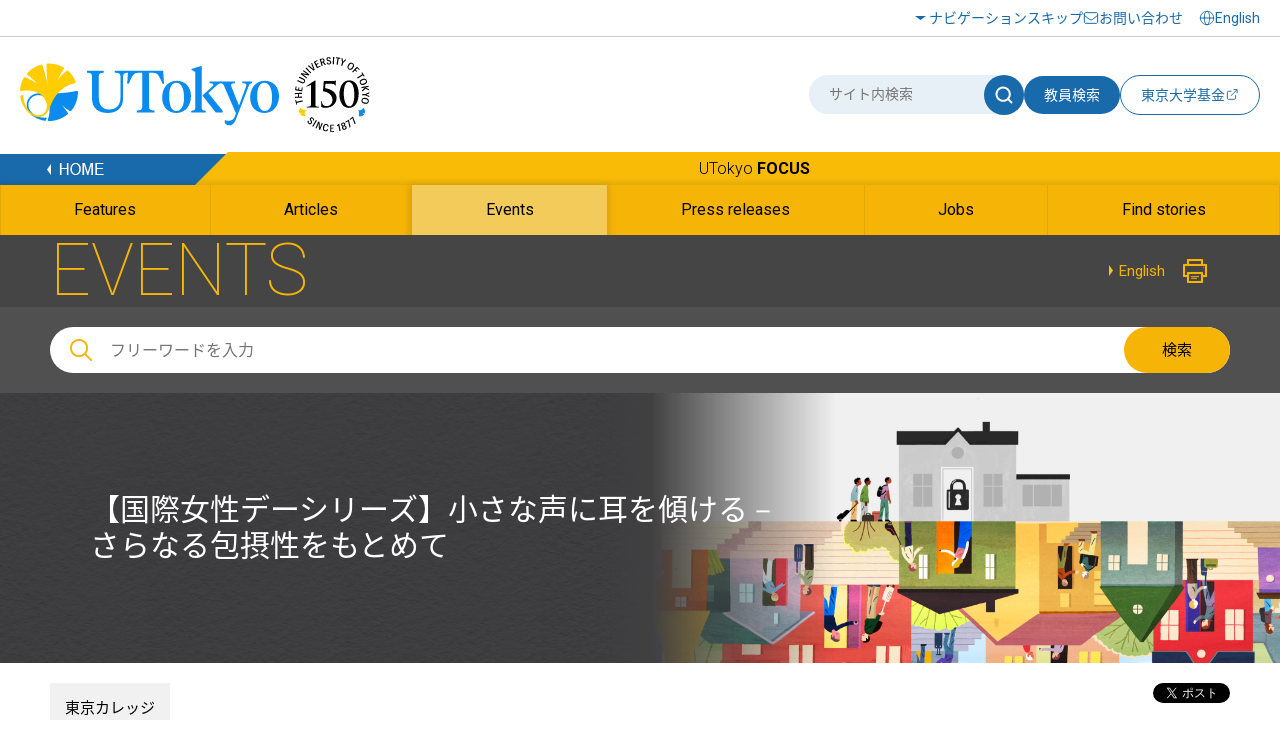

--- FILE ---
content_type: text/html
request_url: https://www.u-tokyo.ac.jp/focus/ja/events/z0405_00099.html
body_size: 30953
content:
<!DOCTYPE html>
<html lang="ja">
    <head>
        <meta charset="UTF-8">
        <meta http-equiv="X-UA-Compatible" content="IE=edge">
        <title>【国際女性デーシリーズ】小さな声に耳を傾ける－さらなる包摂性をもとめて | 東京大学</title>
        <meta name="viewport" content="width=device-width,initial-scale=1,maximum-scale=2,minimum-scale=1" user-scalable="yes">
        <meta name="description" content="">
        <meta name="keywords" content="">
        <meta name="copyright" content="(C)東京大学">

        <link rel="shortcut icon" href="/content/400132641.ico" type="image/x-icon">
        <link rel="apple-touch-icon" href="/content/400130668.png" sizes="180x180">
        <link rel="icon" type="image/png" href="/content/400132625.png" sizes="192x192">

        <meta property="og:title" content="【国際女性デーシリーズ】小さな声に耳を傾ける－さらなる包摂性をもとめて | 東京大学">
        <meta property="og:site_name" content="東京大学">
        <meta property="og:type" content="website">
        <meta property="og:description" content="">
        <meta property="og:url" content="https://www.u-tokyo.ac.jp/focus/ja/events/z0405_00099.html">
        <meta property="og:image" content="https://www.u-tokyo.ac.jp/content/400182110.jpg">
        <meta name="twitter:card" content="summary_large_image">
        <meta name="twitter:title" content="【国際女性デーシリーズ】小さな声に耳を傾ける－さらなる包摂性をもとめて | 東京大学">
        <meta name="twitter:description" content="">
        <meta name="twitter:image" content="https://www.u-tokyo.ac.jp/content/400182110.jpg">
<!-- Google Tag Manager -->
<script>(function(w,d,s,l,i){w[l]=w[l]||[];w[l].push({'gtm.start':
new Date().getTime(),event:'gtm.js'});var f=d.getElementsByTagName(s)[0],
j=d.createElement(s),dl=l!='dataLayer'?'&l='+l:'';j.async=true;j.src=
'https://www.googletagmanager.com/gtm.js?id='+i+dl;f.parentNode.insertBefore(j,f);
})(window,document,'script','dataLayer','GTM-WC55Q74');</script>
<!-- End Google Tag Manager -->

        <link href="https://fonts.googleapis.com/earlyaccess/notosansjapanese.css" rel="stylesheet" />
        <link href="https://fonts.googleapis.com/css?family=Roboto:100,300,400,500,700" rel="stylesheet">

        <link rel="stylesheet" href="/content/style.css">
        <link rel="stylesheet" href="/aly.css">



<script src="//r3.snva.jp/javascripts/reco/2/sna.js?k=ady0JkPLdMLOJ"></script>

<link rel="stylesheet" href="/migration_ja.css">
<link rel="stylesheet" href="/migration_utokyo-research.css">
    </head>
    <body class="nav03">
<!-- Google Tag Manager (noscript) -->
<noscript><iframe src="https://www.googletagmanager.com/ns.html?id=GTM-WC55Q74"
height="0" width="0" style="display:none;visibility:hidden"></iframe></noscript>
<!-- End Google Tag Manager (noscript) -->
<div id="fb-root"></div>
<script async defer crossorigin="anonymous" src="https://connect.facebook.net/ja_JP/sdk.js#xfbml=1&version=v18.0" nonce="sU2RCmbd"></script>

        <!-- .l-wrapper -->
        <div class="l-wrapper">

<noscript>東京大学ウェブサイトを正しく表示するにはJavaScriptが必要です。<br />ブラウザの設定をオンにしてからページをリロードしてください。</noscript>

<!-- HEADER -->
<header class="l-header">
    <div class="header-inner-wrap">
        <div class="header-upside">
            <div class="header-inner">
                <div class="hamburger-button-wrap">
                    <div class="hamburger-button"><span></span><span></span><span></span></div>
                </div>
                <div class="logo">
                    <a href="/ja/index.html"><img src="/content/400244322.svg" alt="東京大学" class="u-img-responsive"></a>
                </div>
                <ul class="nav-list">
                    <li class="item skip"><a href="#content">ナビゲーションスキップ</a></li>
                    <li class="item contact"><a href="/ja/general/contact.html">お問い合わせ</a></li>
                </ul>
                <div class="select-lang">
                    <a href="/en/index.html"><span lang="en">English</span></a>
                </div>
            </div>
        </div>
        <div class="header-bottom">
            <div class="header-inner">
                <div class="logo">
                    <a href="/ja/index.html"><img src="/content/400244322.svg" alt="東京大学" class="u-img-responsive"></a>
                </div>
                <div class="form-wrap">
                    <form class="form" id="myForm" name="searchHead" method="get" action="/ja/search/index.html">
                        <div class="site-search">
                            <input class="input" type="text" name="q" id="word" value="" title="サイト内検索" placeholder="サイト内検索">
                            <button class="submit" type="submit" name="Submit" value="" onclick="document.searchHead.action='/ja/search/index.html'"><img src="/content/400244321.svg" alt="サイト内検索"></button>
                        </div>
                        <button class="teacher-search" type="submit" name="Submit" value="" onclick="document.searchHead.action='/focus/ja/people/'">教員検索</button>
                    </form>
                    <div class="fund-btn"><a href="https://utf.u-tokyo.ac.jp/" target="_blank">
                        <p>東京大学基金</p><img class="external-link" src="/content/400244317.svg" alt="別ウィンドウで開く">
                    </a></div>
                </div>
            </div>
        </div>
    </div>
</header>
<!-- /HEADER -->


            <!-- GNAV -->
            <div class="l-gnav__news">
                <div class="nav-top-inner">
                    <div class="l-gnav__news-top">
                        <a href="/ja/index.html" class="l-gnav__news-home"><img src="/content/400244331.png" alt="HOME"></a>
                        <p class="l-gnav__news-title"><a href="/focus/ja/index.html" lang="en">UTokyo <span>FOCUS</span></a></p>
                    </div>
                </div>

                <nav>
                    <div class="nav-bottom-inner">
                        <ul class="l-gnav__news-list">
                            <li class="l-gnav__news-item"><a href="/focus/ja/features/"><span lang="en">Features</span></a></li>
                            <li class="l-gnav__news-item"><a href="/focus/ja/articles/"><span lang="en">Articles</span></a></li>
                            <li class="l-gnav__news-item"><a href="/focus/ja/events/"><span lang="en">Events</span></a></li>
                            <li class="l-gnav__news-item"><a href="/focus/ja/press/"><span lang="en">Press releases</span></a></li>
                            <li class="l-gnav__news-item"><a href="/focus/ja/jobs/"><span lang="en">Jobs</span></a></li>
                            <li class="l-gnav__news-item"><a href="/focus/ja/find_stories.html"><span lang="en">Find stories</span></a></li>
                        </ul>
                    </div>
                </nav>
            </div>
            <!-- /GNAV -->

            <div class="l-gnav-sub-wrapper">
                <div class="l-gnav-sub-inner">

                    <div class="form-wrap">
                        <form method="get" action="/ja/search/index.html" name="searchHeadSp" id="myForm" class="form">
                            <div class="site-search">
                                <input type="text" class="input" name="q" id="word" value="" title="サイト内検索" placeholder="サイト内検索">
                                <button type="submit" class="submit" name="Submit" value="" onclick="document.searchHeadSp.action='/ja/search/index.html'"><img src="/content/400244321.svg" alt="サイト内検索"></button>
                            </div>

                            <button class="teacher-search" type="submit" name="Submit" value="" onclick="document.searchHeadSp.action='/focus/ja/people/'">教員検索</button>
                        </form>
                    </div>
                    <p class="l-gnav-sub__focus-title"><a href="/focus/ja/index.html" lang="en">UTokyo <span>FOCUS</span></a></p>
                    <nav class="l-gnav-sub">
                        <ul class="l-gnav-sub__list">
                            <li class="l-gnav-sub__item"><a href="/focus/ja/features/">Features</a></li>
                            <li class="l-gnav-sub__item"><a href="/focus/ja/articles/">Articles</a></li>
                            <li class="l-gnav-sub__item"><a href="/focus/ja/events/">Events</a></li>
                            <li class="l-gnav-sub__item"><a href="/focus/ja/press/">Press releases</a></li>
                            <li class="l-gnav-sub__item"><a href="/focus/ja/jobs/">Jobs</a></li>
                            <li class="l-gnav-sub__item"><a href="/focus/ja/find_stories.html">Find stories</a></li>
                        </ul>
                    </nav>
                    <p class="l-gnav-sub__home-title"><a href="/ja/index.html"><span lang="en">HOME</span></a></p>
                    <ul class="l-gnav-sub__focus-list">
                        <li class="l-gnav-sub__focus-list-item"><a href="/ja/about/campus-guide/index.html">アクセス・キャンパスマップ</a></li>
                        <li class="l-gnav-sub__focus-list-item"><a href="http://utf.u-tokyo.ac.jp/index.html" target="_blank">寄付をお考えの方<img src="/content/100074653.png" alt="別ウィンドウで開く"></a></li>
                        <li class="l-gnav-sub__focus-list-item"><a href="/ja/general/contact.html">お問い合わせ</a></li>
                    </ul>
                </div>
            </div>


            <!-- MAIN -->
            <main class="l-main">

                <!-- #content -->
                <div id="content" class="c-content">

                    <div class="p-news__lower-haeder">
                        <div class="c-section__ineer">
                            <p class="p-news__lower-haeder-title" lang="en">EVENTS</p>
                            <p class="p-news__lower-haeder-language"><a href="/focus/en/events/z0405_00100.html"><span lang='en'>English</span></a></p>
                            <p class="p-news__lower-haeder-print"><a href="javascript:print();"><img src="/content/100074646.png" alt="印刷"></a></p>
                            <div class="p-news__lower-haeder-search">
                                <div class="p-news__search-form-box">
                                    <div class="p-news__search-form-box-inner">
                                        <form method="get" action="/focus/ja/search.html" name="searchH" id="myFormPc">
                                            <input class="p-news__search__form"  placeholder="フリーワードを入力" name="q" id="wordPc" value="">
                                            <button type="submit" class="p-news__search__form-button" name="Submit" value="" onClick="document.searchH.action='/focus/ja/search.html'">検索</button>
                                        </form>
                                    </div>
                                </div>
                            </div>
                        </div>
                    </div>

                    <div class="p-news__search-sp-box">
                        <div class="c-section__ineer">
                            <div class="p-news__search-form-box">
                                <div class="p-news__search-form-box-inner">
                                    <form method="get" action="/focus/ja/search.html" name="searchH" id="myFormSp">
                                        <input class="p-news__search__form"  placeholder="フリーワードを入力" name="q" id="wordSp" value="">
                                        <button type="submit" class="p-news__search__form-button" name="Submit" value="" onClick="document.searchH.action='/focus/ja/search.html'">検索</button>
                                    </form>
                                </div>
                            </div>
                        </div>
                    </div>

                    <div class="p-lower-header-news">
                        <div class="c-section__ineer">
                            <h1 class="p-lower-header-news__title">【国際女性デーシリーズ】小さな声に耳を傾ける－さらなる包摂性をもとめて</h1>
                        </div>
                        <figure class="p-lower-header-news__bg">
                            <img src="/content/400182051.jpeg" alt="">
                        </figure>
                    </div>

                    <div class="c-section">
                        <div class="c-article">
                            <div class="c-article__ineer">

                                <div class="c-article__top">
                                    <ul class="c-article__top-affiliation">
                                        <li><a href="/focus/ja/tags/?tag=&busho=%E6%9D%B1%E4%BA%AC%E3%82%AB%E3%83%AC%E3%83%83%E3%82%B8">東京カレッジ</a></li>
                                    </ul>
                                    <p class="c-article__top-date">掲載日：2022年2月21日</p>
                                    <div class="c-share">
                                        <div class="c-share__facebook">
                                            <div class="fb-share-button" data-href="https://www.u-tokyo.ac.jp/focus/ja/events/z0405_00099.html" data-layout="button" data-size="small"><a target="_blank" href="https://www.facebook.com/sharer/sharer.php?u=https%3A%2F%2Fdevelopers.facebook.com%2Fdocs%2Fplugins%2F&amp;src=sdkpreparse" class="fb-xfbml-parse-ignore">シェアする</a></div>
                                        </div>
                                        <div class="c-share__twitter">
                                            <a href="https://twitter.com/share" class="twitter-share-button" data-lang="ja" aria-label="別ウィンドウで開く">Tweet</a><script>!function(d,s,id){var js,fjs=d.getElementsByTagName(s)[0];if(!d.getElementById(id)){js=d.createElement(s);js.id=id;js.src="//platform.twitter.com/widgets.js";fjs.parentNode.insertBefore(js,fjs);}}(document,"script","twitter-wjs");</script>
                                        </div>
                                    </div>
                                </div>

                                <h2 class="c-heading-news-2">基本情報</h2>

                                <table class="c-table-news">
                                    <tr>
                                        <th class="c-table-news__th">区分</th>
                                        <td class="c-table-news__td">講演会等</td>
                                    </tr>
                                    <tr>
                                        <th class="c-table-news__th">対象者</th>
                                        <td class="c-table-news__td">社会人・一般 / 在学生 / 受験生 / 留学生 / 卒業生 / 企業 / 中学生 / 高校生 / 大学生 / 教職員</td>
                                    </tr>
                                    <tr>
                                        <th class="c-table-news__th">開催日（開催期間）</th>
                                        <td class="c-table-news__td">
2022年3月4日 9時15分 &#8212; 10時                                        </td>
                                    </tr>
                                    <tr>
                                        <th class="c-table-news__th">開催場所</th>
                                        <td class="c-table-news__td">オンライン</td>
                                    </tr>
                                    <tr>
                                        <th class="c-table-news__th">会場</th>
                                        <td class="c-table-news__td"><a href="https://us02web.zoom.us/webinar/register/WN_iLIGW6EQRY-l0eaFnj1bkw">Zoomウェビナー</a></td>
                                    </tr>
                                    <tr>
                                        <th class="c-table-news__th">参加費</th>
                                        <td class="c-table-news__td">
無料
<br>

                                        </td>
                                    </tr>
                                    <tr>
                                        <th class="c-table-news__th">申込方法</th>
                                        <td class="c-table-news__td cell-url">要事前申込
<br>
<a href="https://us02web.zoom.us/webinar/register/WN_iLIGW6EQRY-l0eaFnj1bkw">https://us02web.zoom.us/webinar/register/WN_iLIGW6EQRY-l0eaFnj1bkw</a>

                                        </td>
                                    </tr>
                                    <tr>
                                        <th class="c-table-news__th">申込受付期間</th>
                                        <td class="c-table-news__td">
2022年2月18日 &#8212; 2022年3月4日</td>
                                    </tr>
                                    <tr>
                                        <th class="c-table-news__th">お問い合わせ先</th>
                                        <td class="c-table-news__td"><a href="mailto:tokyo.college.event@tc.u-tokyo.ac.jp">東京大学東京カレッジ</a></td>
                                    </tr>
                                </table>



                            </div>
                        </div>


                        <div class="editableHtml">
　利用者の視点を積極的に取り入れるための顧客調査を通して、私たちは実際に何を知ることができるでしょうか。「一般の人々」とは異なり、個別対応を必要としながらも今まで適切なサービスを受けてこなかった利用者が、どのような経験をしているのか知らない人も多いでしょう。この講演では、世界最大手のバケーションレンタルサービスであるAirbnbの事例を基に、「一般の人々」とそうではない利用者との間にどのような差が生じているのか、そしてその差を埋めるために何に着目してAirbnbのプラットフォームをより包摂的なものに変えているのか、 江良菜奈子氏に伺います。<br>
<br>
講演者:<br>
<strong>江良菜奈子(Lead Inclusive Researcher at Airbnb)(she/her/hers)</strong><br>
<br>
Airbnbの反差別チームの主任研究員として、ホスト（宿泊施設を提供する人）とゲスト（宿泊を希望する人）がプラットフォーム上でより公平な経験をするための方法について調査を行っている。Airbnb入社前は、ユーザーエクスペリエンスデザイナーとして活動し、カーネギーメロン大学でヒューマン・コンピュータ・インタラクション（HCI）の修士号を取得。<br>
<br>
<br>
司会:<br>
<strong>ユリカ・フォン, Ph.D (東京大学東京カレッジポスドクフェロー)(she/her/hers)</strong><br>
<br>
リモートワークやオンラインフリーランスなど、新たな労働形態における公平性を促進するための社会技術のデザインについて研究を行う。学術研究に加え、米国とマレーシアのFacebookとAdobeでソフトウェアデザインと研究プロジェクトの管理に携わった。
                        </div>



                        <div class="c-article">
                            <div class="c-article__ineer">

                                    <ul class="c-list">
                                        <li class="c-list__arrow"><a href="/content/400182050.pdf">ポスター<span class="c-icn-pdf"> (PDFファイル： 3.8MB) </span></a></li>
                                        <li class="c-list__arrow"><a href="https://www.tc.u-tokyo.ac.jp/ai1ec_event/6177/" target="_blank">ウェブサイト<img src="/content/100074653.png" alt="別ウィンドウで開く" class="window-icon"></a></li>
                                    </ul>

                            </div>
                        </div>




                        <div class="p-news__tag">
                            <div class="c-section__ineer">
                                <ul class="p-news__tag-list">
                                    <li class="p-news__tag-list-item"><a href="/focus/ja/tags/?tag=%E5%9B%BD%E9%9A%9B">国際</a></li>
                                    <li class="p-news__tag-list-item"><a href="/focus/ja/tags/?tag=Airbnb%E4%BA%8B%E4%BE%8B">Airbnb事例</a></li>
                                    <li class="p-news__tag-list-item"><a href="/focus/ja/tags/?tag=%E3%82%B8%E3%82%A7%E3%83%B3%E3%83%80%E3%83%BC">ジェンダー</a></li>
                                    <li class="p-news__tag-list-item"><a href="/focus/ja/tags/?tag=%E5%8C%85%E6%91%82%E7%9A%84">包摂的</a></li>
                                    <li class="p-news__tag-list-item"><a href="/focus/ja/tags/?tag=%E5%A4%9A%E6%A7%98%E6%80%A7">多様性</a></li>
                                </ul>
                            </div>
                        </div>

                        <div class="c-article__footer">
                            <div class="c-article__ineer">
                                <p class="inq-name">このページの内容に関する問い合わせは東京カレッジまでお願いします。</p>
                                <p class="c-button c-button__news-mail"><a href="/contact/news_mail_j.php?dir=z-0405" target="_blank" title="別ウィンドウで開く">お問い合わせ</a></p>
                            </div>
                        </div>


<div id="reco2"></div>
<script>
__snahost = "r3.snva.jp";
recoConstructer({
  k: "ady0JkPLdMLOJ",
  recommend: {
    rule: {
      tmpl: 2, target_id: "reco2",
      id: ["400066414"],
      category: "japanesePage"
    }
  }
});
</script>


                    </div>
                </div>
                <!--/ #content -->

            </main>
            <!-- /MAIN -->

<footer class="l-footer bg-white">
        <div class="l-footer__top">
                <div class="l-footer__inner">
                        <ul class="l-footer__sns">
                                <li class="l-footer__sns-item"><a href="https://www.facebook.com/UTokyo.News" target="_blank"><img src="/content/100074629.png" alt="Facebook（別ウィンドウで開く）"></a></li>
                                <li class="l-footer__sns-item"><a href="https://twitter.com/UTokyo_News" target="_blank"><img src="/content/100074651.png" alt="Twitter（別ウィンドウで開く）"></a></li>
                                <li class="l-footer__sns-item"><a href="https://www.youtube.com/user/UTokyoPR/" target="_blank"><img src="/content/100074655.jpg" alt="YouTube（別ウィンドウで開く）"></a></li>
                                <li class="l-footer__sns-item"><a href="https://www.instagram.com/utokyo_pr/" target="_blank"><img src="/content/400194255.png" alt="Instagram（別ウィンドウで開く）"></a></li>
                                <li class="l-footer__sns-item"><a href="https://jp.linkedin.com/school/university-of-tokyo/" target="_blank"><img src="/content/400194256.gif" alt="LinkedIn（別ウィンドウで開く）"></a></li>
                                <li class="l-footer__sns-item l-footer__sns-arrow"><a href="/ja/about/sns/list.html" class="u-arrow-yellow">ソーシャルメディア</a></li>
                        </ul>
                        <p class="c-pagetop">
                                <a href="#content" class="scroll"><img src="/content/100074660.jpg" alt="ページTOPに戻る"></a>
                        </p>
                </div>
        </div>

        <div class="footer-wrap">
                <div class="footer-inner">
                    <div class="left">
                        <a href="/ja/index.html"><img src="/content/400244322.svg" class="l-footer__body-logo" alt="東京大学"></a>
                        <ul class="footer-link-list">
                                <li class="item"><a href="/ja/general/sitemap.html">サイトマップ</a></li>
                                <li class="item"><a href="/ja/general/policy.html">サイトポリシー</a></li>
                                <li class="item"><a href="/ja/general/privacy_policy.html">プライバシーポリシー</a></li>
                                <li class="item"><a href="/ja/about/jobs/index.html">採用情報</a></li>
                                <li class="item"><a href="https://login.adm.u-tokyo.ac.jp/utokyoportal" target="_blank"><span lang="en">UTokyo Portal</span><img src="/content/100074653.png" alt="別ウィンドウで開く"></a></li>
                                <li class="item"><a href="https://utelecon.adm.u-tokyo.ac.jp/" target="_blank">utelecon<img src="/content/100074653.png" alt="別ウィンドウで開く"></a></li>
                                <li class="item"><a href="/ja/general/qa.html">よくある質問</a></li>
                                <li class="item"><a href="#map">アクセス・キャンパスマップ</a></li>
                        </ul>
                        <a href="/ja/general/utokyo_emerg.html" class="information-link">東京大学における災害時の情報発信</a>
                        <p class="footer-text">
                                本サイトの管理・運営は広報室が行なっています。<br>
                                各ページの内容に関連するお問い合わせは、<br class="u-sp-block">当該ページに記載の問い合わせ先までお願いします。
                        </p>
                    </div>
                    <div class="right">
                        <!--<a href="#map" data-lity="data-lity" title="アクセス・キャンパスマップが同一画面内で開きます" class="access-btn"><p>アクセス・キャンパスマップ</p></a>-->
                        <p class="copy" lang="en">&copy; The University of Tokyo</p>
                    </div>
                </div>
        </div>
</footer>


        </div>
        <!-- /.l-wrapper -->

        <div id="map" class="p-remodal remodal" data-remodal-id="map">
            <div class="p-remodal-map-inner">
                <img src="/content/100097951.jpg" alt="アクセス・キャンパスマップ">
                <p id="kashiwaMap" class="p-remodal-map-link p-remodal-map-link-1"><a href="#map1" data-lity="data-lity"><span>柏キャンパス</span></a></p>
                <p id="hongoMap" class="p-remodal-map-link p-remodal-map-link-2"><a href="#map2" data-lity="data-lity"><span>本郷キャンパス</span></a></p>
                <p id="komabaMap" class="p-remodal-map-link p-remodal-map-link-3"><a href="#map3" data-lity="data-lity"><span>駒場キャンパス</span></a></p>
                <p id="campusGuideLink" class="p-remodal-map-link p-remodal-map-link-access"><a href="/ja/about/campus-guide/index.html"><span>アクセス・キャンパスマップ</span></a></p>
            </div>
            <div id="closeMap"><a data-remodal-action="close" class="remodal-close" href="#"><span>閉じる</span></a></div>
        </div>

        <div id="map1" class="p-remodal remodal" data-remodal-id="map1">
            <div class="p-remodal-map-inner">
                <img src="/content/100097954.jpg" alt="柏キャンパス">
                <p id="btnBack1" class="p-remodal-map-link p-remodal-map-link-back"><a href="#map" data-lity="data-lity"><span>戻る</span></a></p>
                <p id="campusGuideLinkKashiwa" class="p-remodal-map-link p-remodal-map-link-access"><a href="/ja/about/campus-guide/index.html#kashiwa"><span>アクセス・キャンパスマップ</span></a></p>
            </div>
            <div id="closeMapKashiwa"><a data-remodal-action="close" class="remodal-close" href="#"><span>閉じる</span></a></div>
        </div>

        <div id="map2" class="p-remodal remodal" data-remodal-id="map2">
            <div class="p-remodal-map-inner">
                <img src="/content/100097952.jpg" alt="本郷キャンパス">
                <p id="btnBack2" class="p-remodal-map-link p-remodal-map-link-back"><a href="#map" data-lity="data-lity"><span>戻る</span></a></p>
                <p id="campusGuideLinkHongo" class="p-remodal-map-link p-remodal-map-link-access"><a href="/ja/about/campus-guide/index.html#hongo"><span>アクセス・キャンパスマップ</span></a></p>
            </div>
            <div id="closeMapHongo"><a data-remodal-action="close" class="remodal-close" href="#"><span>閉じる</span></a></div>
        </div>

        <div id="map3" class="p-remodal remodal" data-remodal-id="map3">
            <div class="p-remodal-map-inner">
                <img src="/content/100097953.jpg" alt="駒場キャンパス">
                <p id="btnBack3" class="p-remodal-map-link p-remodal-map-link-back"><a href="#map" data-lity="data-lity"><span>戻る</span></a></p>
                <p id="campusGuideLinkKomaba" class="p-remodal-map-link p-remodal-map-link-access"><a href="/ja/about/campus-guide/index.html#komaba"><span>アクセス・キャンパスマップ</span></a></p>
            </div>
            <div id="closeMapKomaba"><a data-remodal-action="close" class="remodal-close" href="#"><span>閉じる</span></a></div>
        </div>

        <script src="https://ajax.googleapis.com/ajax/libs/jquery/1.11.1/jquery.min.js"></script>
        <script src="/content/remodal.min.js"></script>
        <script src="/content/slick.min.js"></script>
        <script src="/content/perfect-scrollbar.min.js"></script>
        <script src="/content/main.js"></script>


<div class="reco-bottom">
<script>
  __snahost = "r3.snva.jp";
  recoConstructer({
    k:"ady0JkPLdMLOJ",
    bcon:{
      basic:{
        items:[{id:"400066414"}]
      }
    }
  });
</script>
</div>
    </body>
</html>


--- FILE ---
content_type: application/javascript
request_url: https://www.u-tokyo.ac.jp/content/main.js
body_size: 13645
content:
$(function() {
    $('.hamburger-button-wrap').click(function(){
        $('html').removeClass('is-open-language');
        if ($('html').hasClass('is-open')){
            $('html').removeClass('is-open');
        } else {
            $('html').removeClass('is-open');
            $('html').toggleClass('is-open');
        }
        if ($('.hamburger-button').hasClass('is-active')){
            $('.hamburger-button').removeClass('is-active');
        } else {
            $('.hamburger-button').removeClass('is-active');
            $('.hamburger-button').toggleClass('is-active');
        }
    });

//    $('.select-lang').click(function(){
//        $('html').removeClass('is-open');
//        if ($('html').hasClass('is-open-language')){
//            $('html').removeClass('is-open-language');
//        } else {
//            $('html').removeClass('is-open-language');
//            $('html').toggleClass('is-open-language');
//        }
//    });

    $('.c-category-nav__title').click(function(){
        if ($('.c-category-nav').hasClass('is-open')){
            $('.c-category-nav').removeClass('is-open');
        } else {
            $('.c-category-nav').removeClass('is-open');
            $('.c-category-nav').toggleClass('is-open');
        }
    });
    $('.c-category-nav__title').on('keyup', function(eKeyup){
        if(eKeyup.keyCode === 13) {
            if ($('.c-category-nav').hasClass('is-open')){
                $('.c-category-nav').removeClass('is-open');
            } else {
                $('.c-category-nav').removeClass('is-open');
                $('.c-category-nav').toggleClass('is-open');
            }
        }
    });
    $('.toggle .close').click(function(){
        if ($('.toggle').hasClass('is-open')){
            $('.toggle').removeClass('is-open');
        } else {
            $('.toggle').removeClass('is-open');
            $('.toggle').toggleClass('is-open');
        }
    });
    $('.p-qa__box-list dt').click(function(){
        $(this).next().slideToggle();
        $(this).parent().toggleClass('is-open');
    });
    $('.p-qa__box-list dt').on('keyup', function(eKeyup){
        if(eKeyup.keyCode === 13) {
          $(this).next().slideToggle();
          $(this).parent().toggleClass('is-open');
        }
    });
    $('.p-top-en__banner-button').click(function(){
        if ($('.p-top-en__banner').hasClass('is-open')){
            $('.p-top-en__banner').removeClass('is-open');
        } else {
            $('.p-top-en__banner').removeClass('is-open');
            $('.p-top-en__banner').toggleClass('is-open');
        }
    });

//    $(".select-lang .is-open").on("click", function() {
//        $(this).next().slideToggle();
//    });


    $('a.scroll').click(function() {
        var speed = 400;
        var href= $(this).attr("href");
        var target = $(href == "#" || href == "" ? 'html' : href);
        var position = target.offset().top;
        $('body,html').animate({scrollTop:position}, speed, 'swing');
        return false;
    });

    $('.p-top-main .p-slider-pc').slick({
        dots: true,
        arrows: false,
        autoplay: true,
        fade: true,
        autoplaySpeed: 4000,
        pauseOnDotsHover: false,
        pauseOnHover: false,
        lazyLoad: "progressive",
        appendDots: $('.p-top-main.u-pc-block .p-slider-pager')
    });

    $('.p-top-main .p-slider-sp').slick({
        dots: true,
        arrows: false,
        autoplay: true,
        fade: true,
        autoplaySpeed: 4000,
        pauseOnDotsHover: false,
        pauseOnHover: false,
        lazyLoad: "progressive",
        appendDots: $('.p-top-main.u-sp-block .p-slider-pager')
    });

    $('.p-news-top__slider .p-slider-pc').slick({
        dots: true,
        arrows: false,
        autoplay: true,
        fade: true,
        autoplaySpeed: 4000,
        pauseOnDotsHover: false,
        pauseOnHover: false,
        lazyLoad: "progressive",
        appendDots: $('.p-news-top__slider .p-slider-pager')
    });

    var stopBtn = $('<button id="tglBtn"><span id="startBtn">再生</span><span id="stopBtn">停止</span></button>');
    stopBtn.insertAfter('.p-top-main.u-pc-block .p-slider-pager');
    $('.p-top-main.u-pc-block  #startBtn').hide();
    var flg = "play";
    $('.p-top-main.u-pc-block  #tglBtn').click(function(){
        $('.p-top-main.u-pc-block  #startBtn').toggle();
        if(flg == "play") {
            $('.p-top-main.u-pc-block  #startBtn').show();
            $('.p-top-main.u-pc-block  #stopBtn').hide();
            flg = "stop";
            $('.p-slider-pc').slick('slickPause');
        } else {
            $('.p-top-main.u-pc-block  #startBtn').hide();
            $('.p-top-main.u-pc-block  #stopBtn').show();
            flg = "play";
            $('.p-slider-pc').slick('slickPlay');
        }
    });

    var stopBtnSp = $('<button id="tglBtn"><span id="startBtn">再生</span><span id="stopBtn">停止</span></button>');
    stopBtnSp.insertAfter('.p-top-main.u-sp-block .p-slider-pager');
    $('.p-top-main.u-sp-block #startBtn').hide();
    var flg = "play";
    $('.p-top-main.u-sp-block #tglBtn').click(function(){
        $('.p-top-main.u-sp-block #startBtn').toggle();
        if(flg == "play") {
            $('.p-top-main.u-sp-block #startBtn').show();
            $('.p-top-main.u-sp-block #stopBtn').hide();
            flg = "stop";
            $('.p-slider-sp').slick('slickPause');
        } else {
            $('.p-top-main.u-sp-block #startBtn').hide();
            $('.p-top-main.u-sp-block #stopBtn').show();
            flg = "play";
            $('.p-slider-sp').slick('slickPlay');
        }
    });

    var stopBtnNews = $('<button id="tglBtn"><span id="startBtn">再生</span><span id="stopBtn">停止</span></button>');
    stopBtnNews.insertAfter('.p-news-top__slider .p-slider-pager');
    $('.p-news-top__slider  #startBtn').hide();
    var flg = "play";
    $('.p-news-top__slider  #tglBtn').click(function(){
        $('.p-news-top__slider  #startBtn').toggle();
        if(flg == "play") {
            $('.p-news-top__slider  #startBtn').show();
            $('.p-news-top__slider  #stopBtn').hide();
            flg = "stop";
            $('.p-slider-pc').slick('slickPause');
        } else {
            $('.p-news-top__slider  #startBtn').hide();
            $('.p-news-top__slider  #stopBtn').show();
            flg = "play";
            $('.p-slider-pc').slick('slickPlay');
        }
    });

    $(".l-gnav__item-01").hover(
        function () {
            $('body').addClass('is-sub-menu-open-01');
        },
        function () {
            $('body').toggleClass('is-sub-menu-open-01');
        }
    );

    $('.l-gnav__item-01')
        .focusin(function(e) {
        $('body').addClass('is-sub-menu-open-01');
    })
        .focusout(function(e) {
        $('body').toggleClass('is-sub-menu-open-01');
    });


    $(".l-gnav__item-02").hover(
        function () {
            $('body').addClass('is-sub-menu-open-02');
        },
        function () {
            $('body').toggleClass('is-sub-menu-open-02');
        }
    );

    $('.l-gnav__item-02')
        .focusin(function(e) {
        $('body').addClass('is-sub-menu-open-02');
    })
        .focusout(function(e) {
        $('body').toggleClass('is-sub-menu-open-02');
    });

    $(".l-gnav__item-03").hover(
        function () {
            $('body').addClass('is-sub-menu-open-03');
        },
        function () {
            $('body').toggleClass('is-sub-menu-open-03');
        }
    );

    $('.l-gnav__item-03')
        .focusin(function(e) {
        $('body').addClass('is-sub-menu-open-03');
    })
        .focusout(function(e) {
        $('body').toggleClass('is-sub-menu-open-03');
    });


    $(".l-gnav__item-04").hover(
        function () {
            $('body').addClass('is-sub-menu-open-04');
        },
        function () {
            $('body').toggleClass('is-sub-menu-open-04');
        }
    );

    $('.l-gnav__item-04')
        .focusin(function(e) {
        $('body').addClass('is-sub-menu-open-04');
    })
        .focusout(function(e) {
        $('body').toggleClass('is-sub-menu-open-04');
    });

    $(".l-gnav__item-05").hover(
        function () {
            $('body').addClass('is-sub-menu-open-05');
        },
        function () {
            $('body').toggleClass('is-sub-menu-open-05');
        }
    );

    $('.l-gnav__item-05')
        .focusin(function(e) {
        $('body').addClass('is-sub-menu-open-05');
    })
        .focusout(function(e) {
        $('body').toggleClass('is-sub-menu-open-05');
    });

    $(".l-gnav__item-06").hover(
        function () {
            $('body').addClass('is-sub-menu-open-06');
        },
        function () {
            $('body').toggleClass('is-sub-menu-open-06');
        }
    );

    $('.l-gnav__item-06')
        .focusin(function(e) {
        $('body').addClass('is-sub-menu-open-06');
    })
        .focusout(function(e) {
        $('body').toggleClass('is-sub-menu-open-06');
    });

    $(".l-gnav__item-07").hover(
        function () {
            $('body').addClass('is-sub-menu-open-07');
        },
        function () {
            $('body').toggleClass('is-sub-menu-open-07');
        }
    );

    $('.l-gnav__item-07')
        .focusin(function(e) {
        $('body').addClass('is-sub-menu-open-07');
    })
        .focusout(function(e) {
        $('body').toggleClass('is-sub-menu-open-07');
    });


    $(".l-gnav__item-08").hover(
        function () {
            $('body').addClass('is-sub-menu-open-08');
        },
        function () {
            $('body').toggleClass('is-sub-menu-open-08');
        }
    );

    $('.l-gnav__item-08')
        .focusin(function(e) {
        $('body').addClass('is-sub-menu-open-08');
    })
        .focusout(function(e) {
        $('body').toggleClass('is-sub-menu-open-08');
    });

    $(".l-gnav__item-09").hover(
        function () {
            $('body').addClass('is-sub-menu-open-09');
        },
        function () {
            $('body').toggleClass('is-sub-menu-open-09');
        }
    );

    $('.l-gnav__item-09')
        .focusin(function(e) {
        $('body').addClass('is-sub-menu-open-09');
    })
        .focusout(function(e) {
        $('body').toggleClass('is-sub-menu-open-09');
    });

    //$('.is-scrollbar').perfectScrollbar({
    //    wheelSpeed: .5
    //});

    $(document).on('opened', '.remodal', function () {
      $('.remodal-is-opened a').eq(0).focus();
    });
    $('#map .remodal-close').on('keydown', function(e){
      if(e.keyCode === 9) {
        $('#map').eq(0).focus();
      }
    });
    $('#kashiwaMap a').on('keydown', function(eDouble){
      if(eDouble.shiftKey && eDouble.keyCode === 9) {
        $('.remodal-close').focus();

        return false;
      }
    });
    $('#map #closeMap a').on('keydown', function(eDouble){
      if(eDouble.shiftKey && eDouble.keyCode === 9) {
        $('#campusGuideLink a').focus();

        return false;
      }
    });

    $('#map1 .remodal-close').on('keydown', function(e){
      if(e.shiftKey && e.keyCode === 9) {
        $('#campusGuideLinkKashiwa a').focus();
        return false;
      } else if(e.keyCode === 9) {
        $('#map1 a').eq(0).focus();
        return false;
      }
    });
    $('#map1 #btnBack1 a').on('keydown', function(eDouble){
      if(eDouble.shiftKey && eDouble.keyCode === 9) {
        $('#closeMapKashiwa a').focus();

        return false;
      }
    });


    $('#map2 .remodal-close').on('keydown', function(e){
      if(e.shiftKey && e.keyCode === 9) {
        $('#campusGuideLinkHongo a').focus();
        return false;
      } else if(e.keyCode === 9) {
        $('#map2 a').eq(0).focus();
        return false;
      }
    });
    $('#map2 #btnBack2 a').on('keydown', function(eDouble){
      if(eDouble.shiftKey && eDouble.keyCode === 9) {
        $('#closeMapHongo a').focus();

        return false;
      }
    });


    $('#map3 .remodal-close').on('keydown', function(e){
      if(e.shiftKey && e.keyCode === 9) {
        $('#campusGuideLinkKomaba a').focus();
        return false;
      } else if(e.keyCode === 9) {
        $('#map3 a').eq(0).focus();
        return false;
      }
    });
    $('#map3 #btnBack3 a').on('keydown', function(eDouble){
      if(eDouble.shiftKey && eDouble.keyCode === 9) {
        $('#closeMapKomaba a').focus();

        return false;
      }
    });
});

$(document).ready(function(){
    var topBtn = $('.c-pagetop');
    topBtn.hide();
    $(window).scroll(function(){
        if($(this).scrollTop() > 120){
            topBtn.fadeIn();
        }else{
            topBtn.fadeOut();
        }
    });
    topBtn.click(function () {
        $('body,html').animate({
            scrollTop: 0
        },500);
        return false;
    });
});

$(window).scroll(function(){
    var testWindowHeight = $(window).height(),
        testTopWindow = $(window).scrollTop(),
        targetPosition;
    $('.is-trigger').each(function(){
        targetPosition = $(this).offset().top;
        if(testTopWindow > targetPosition - testWindowHeight + 50){
            $(this).addClass("p-side-up");
        }
    });
});